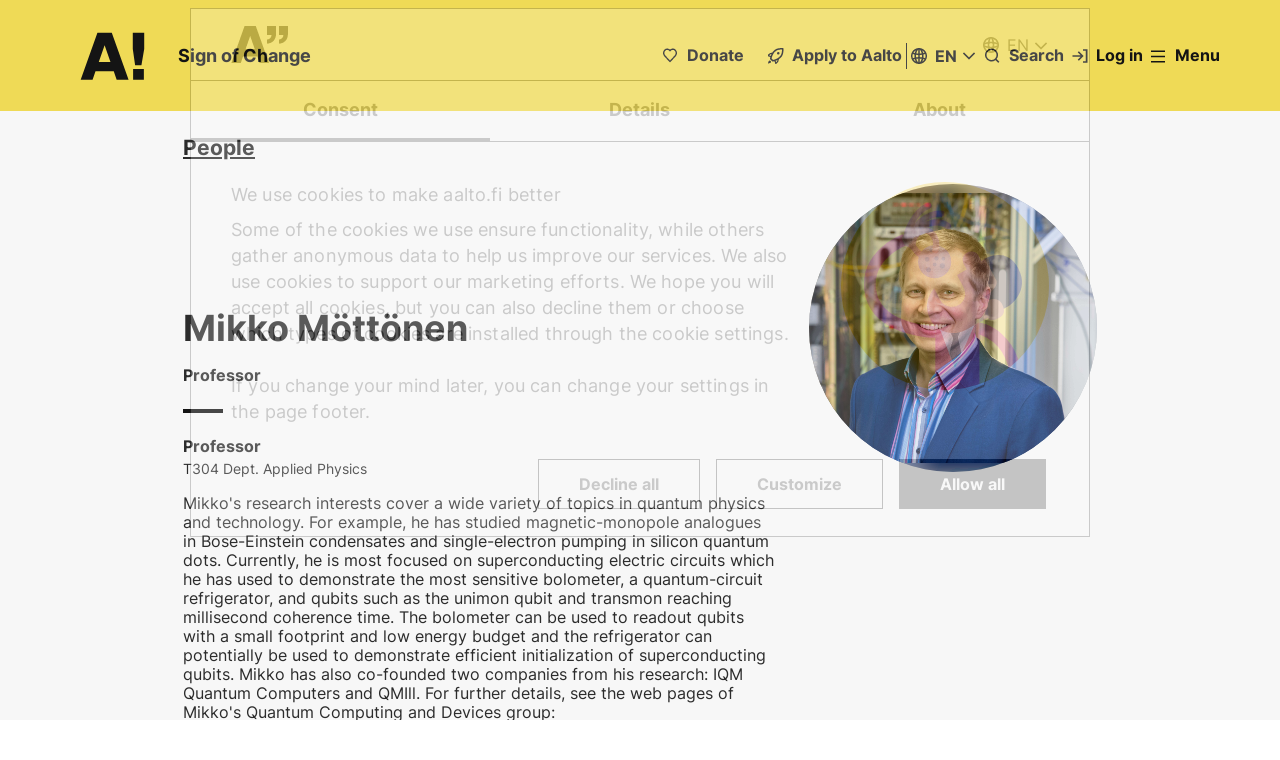

--- FILE ---
content_type: application/javascript
request_url: https://www.aalto.fi/themes/custom/aalto_base/js/aalto_profile_tabs.js?t7h4wt
body_size: 294
content:
'use strict';

// eslint-disable-next-line func-names
(function(Drupal, once) {
  const switchTab = function switchTab(e) {
    const thisItem = e.currentTarget;

    const toggles = document.querySelectorAll('.aalto-profile__tabs-toggle');
    for (let i = 0; i < toggles.length; i++) {
      toggles[i].setAttribute('aria-expanded', 'false');
      toggles[i].removeAttribute('aria-current');
      const tabContent = document.querySelector('#' + toggles[i].getAttribute('aria-controls'));
      if (tabContent) {
        tabContent.classList.add('hidden');
        tabContent.setAttribute('aria-hidden', 'true');
      }
    }

    thisItem.setAttribute('aria-expanded', 'true');
    thisItem.setAttribute('aria-current', 'page');
    const tabContent = document.querySelector('#' + thisItem.getAttribute('aria-controls'));
    if (tabContent) {
      tabContent.classList.remove('hidden');
      tabContent.setAttribute('aria-hidden', 'false');

      // Fake window resize, so gallery items' height is calculated.
      window.dispatchEvent(new Event('resize'));
    }
  };

  Drupal.behaviors.aalto_profile_tabs = {
    attach: function attach(context) {
      once('aalto_profile_tabs', 'body', context).forEach(function() {
        const tabToggles = context.querySelectorAll('.aalto-profile__tabs-toggle');

        for (let i = 0; i < tabToggles.length; i++) {
          tabToggles[i].addEventListener('click', switchTab, false);
        }
      });
    },
  };
})(Drupal, once);
